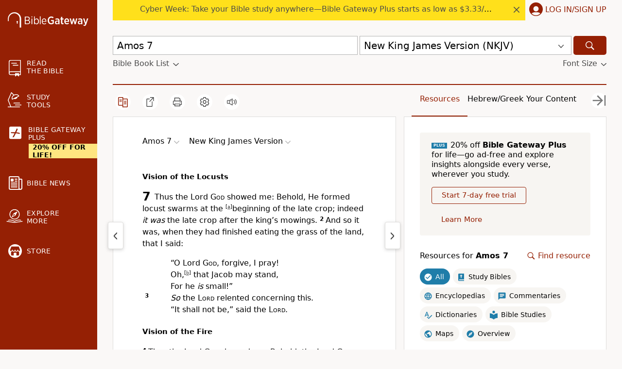

--- FILE ---
content_type: text/plain
request_url: https://www.google-analytics.com/j/collect?v=1&_v=j102&a=1707607997&t=pageview&_s=1&dl=https%3A%2F%2Fwww.biblegateway.com%2Fpassage%2F%3Fsearch%3DAmos%25207%26version%3DNKJV&dr=&dp=%2Fwww%2Fnkjv&ul=en-us%40posix&dt=&sr=1280x720&vp=1280x720&_u=YEDAAEIJAAAAACADIAB~&jid=447917246&gjid=1696878983&cid=1380202064.1764974324&tid=UA-40541058-1&_gid=1769240121.1764974324&_r=1&_slc=1&z=1557378555
body_size: -833
content:
2,cG-EJ2FCJSM5D

--- FILE ---
content_type: application/javascript; charset=utf-8
request_url: https://www.biblegateway.com/assets/js/chunks/ed43b493/main.min.js
body_size: -76
content:
define(["./main-8d6157e2"],function(n){});


--- FILE ---
content_type: application/javascript; charset=utf-8
request_url: https://www.biblegateway.com/assets/js/chunks/ed43b493/Passage-04d17a7e.js
body_size: 9
content:
define(["exports","./main-8d6157e2","./PlusBanner-8895d496","./notes-85ddaf9b","./Passage-2a59fbd7"],function(e,n,a,d,s){e.default=s.PassageComponents});
